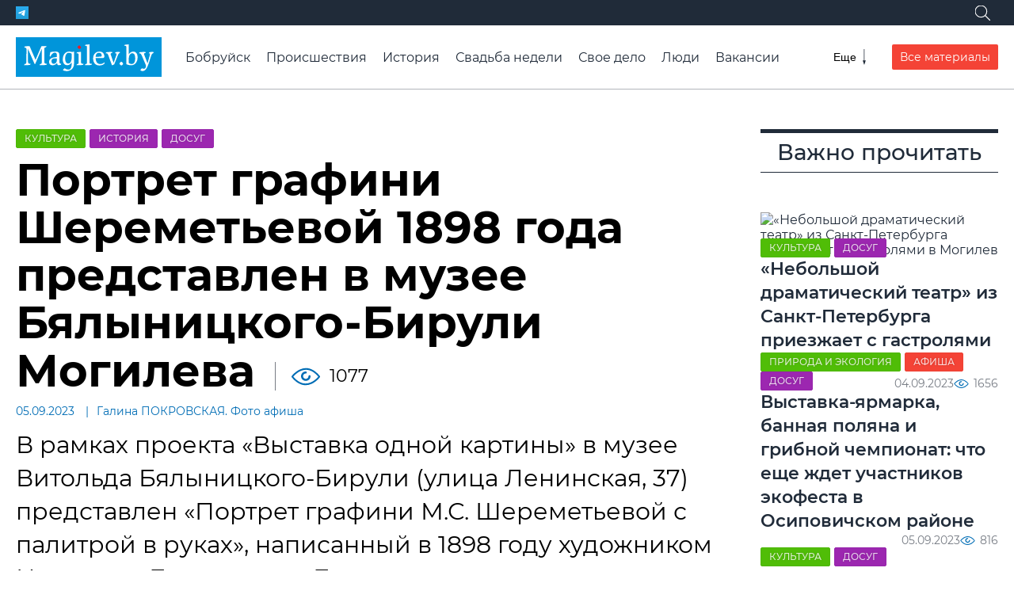

--- FILE ---
content_type: text/html; charset=utf-8
request_url: https://magilev.by/news/2023/09/05/portret-grafini-sheremetevoj-1898-goda-predstavlen-v-muzee-byalynickogo-biruli-mogileva
body_size: 11235
content:
<!DOCTYPE html><html lang=ru><head data-place=113><meta charset=utf-8><meta http-equiv=X-UA-Compatible content=IE=edge><meta name=viewport content="width=device-width, initial-scale=1, shrink-to-fit=no"><title>Портрет графини Шереметьевой 1898 года представлен в музее Бялыницкого-Бирули Могилева | magilev.by</title><meta name=description content="В рамках проекта «Выставка одной картины» в музее Витольда Бялыницкого-Бирули (улица Ленинская, 37) представлен «Портрет графини М.С. Шереметьевой с палитрой в руках», написанный в 1898 году художником Николаем Богдановым-Бельским."><meta name=keywords content="а уже в январе 1919, арестовали в ноябре 1918 года, умерла в рыбинске в марте 1945 года, выставка одной картины в музее бялыницкого, а месяцем раньше в берлинской больнице умер"><meta property=og:title content="Портрет графини Шереметьевой 1898 года представлен в музее Бялыницкого-Бирули Могилева"><meta property=og:description content="В рамках проекта «Выставка одной картины» в музее Витольда Бялыницкого-Бирули (улица Ленинская, 37) представлен «Портрет графини М.С. Шереметьевой с палитрой в руках», написанный в 1898 году художником Николаем Богдановым-Бельским."><meta name=twitter:card content=summary_large_image><meta property=og:site_name content=проМогилев><meta property=og:type content=article><meta name=application-name content=проМогилев><meta name=theme-color content=#466CA3><meta name=mobile-web-app-capable content=yes><link rel=image_src href=https://media.magilev.by/gTgwAAAAAADCLwE-gqM/page.jpeg><meta property=og:image content=https://media.magilev.by/gTgwAAAAAADCLwE-gqM/page.jpeg><meta name=twitter:image content=https://media.magilev.by/gTgwAAAAAADCLwE-gqM/page.jpeg><link rel=icon type=image/png sizes=512x512 href=https://media.magilev.by/file/assets/fav-512.png><link rel=icon type=image/png sizes=128x128 href=https://media.magilev.by/file/assets/fav-128.png><link rel=icon type=image/png sizes=64x64 href=https://media.magilev.by/file/assets/fav-64.png><link rel=apple-touch-icon href=https://media.magilev.by/file/assets/fav-512.png><link rel=manifest href=/manifest.json><meta name=yandex-verification content=ca3df6d36cf82f9a><link rel=canonical href=https://magilev.by/news/2023/09/05/portret-grafini-sheremetevoj-1898-goda-predstavlen-v-muzee-byalynickogo-biruli-mogileva><script async src=https://www.googletagmanager.com/gtag/js?id=G-PF77HYT1SL></script><script>
  window.dataLayer = window.dataLayer || [];
  function gtag(){dataLayer.push(arguments);}
  gtag('js', new Date());

  gtag('config', 'G-PF77HYT1SL');
  gtag('config', 'UA-126033838-1');
</script><script>
  (function(m,e,t,r,i,k,a){m[i]=m[i]||function(){(m[i].a=m[i].a||[]).push(arguments)};
    m[i].l=1*new Date();k=e.createElement(t),a=e.getElementsByTagName(t)[0],k.async=1,k.src=r,a.parentNode.insertBefore(k,a)})
  (window, document, "script", "https://mc.yandex.ru/metrika/tag.js", "ym");

  ym(86529871, "init", {
    clickmap:true,
    trackLinks:true,
    accurateTrackBounce:true,
    webvisor:true
  });
</script><noscript><div><img src=https://mc.yandex.ru/watch/86529871 style="position:absolute; left:-9999px;"alt></div></noscript><script async src=https://pagead2.googlesyndication.com/pagead/js/adsbygoogle.js?client=ca-pub-7674021519504941 crossorigin></script><link rel=dns-prefetch href=https://media.magilev.by><style>
      :root {
          --logo-src: url('https://media.magilev.by/file/assets/logo.svg');
          --logo-small-src: url('https://media.magilev.by/file/assets/logo-small.svg');
      }
  </style><link rel=stylesheet href=/static/vbcms/assets/main.TLnwK2YE.css><link rel=stylesheet href=/static/vbcms/assets/index.DGg0IuuT.css><link rel=stylesheet href=/static/vbcms/assets/index.BNNusbU_.css><link rel=stylesheet href=/static/vbcms/assets/index.DUy1R62M.css><link rel=stylesheet href=/static/vbcms/assets/index.zvdx4pZY.css><link rel=stylesheet href=/static/vbcms/assets/index.Be4tz_zY.css><link rel=stylesheet href=/static/vbcms/assets/index.BGUpFfCZ.css><link rel=stylesheet href=/static/vbcms/assets/index.Cv5bQi_X.css><link rel=stylesheet href=/static/vbcms/assets/index.DLBrIRSo.css><link rel=stylesheet href=/static/vbcms/assets/index.B5tM7FPy.css><body><div class="b b_header"data-place=2></div><div class=header-spacer></div><header class=header><div class=header__top><div class=header__top-container><div class=header__social><a href=https://t.me/magilev target=telegram class="social-icon__wrapper_telegram header__social-item"><span class="social-icon__ico social-icon__ico_telegram"></span></a></div><div class=search-wrapper><form class="search-form search-form_hidden"id=sf1 action=/search/><input type=search name=query class=search-form__input placeholder=Поиск...><button aria-label=Поиск class=search-form__submit><span class=search-form__submit-icon></span></button></form><button class="search-form-toggle search-form-toggle_white"aria-label=Поиск data-form-id=sf1><span class=search-form-toggle__icon></span></button></div></div></div><div class=header__main><a href=/ class=header__logo></a><div class=header__main-items><div class="search-wrapper header__main-search"><form class="search-form search-form_hidden header__main-search"id=sf2 action=/search/><input type=search name=query class=search-form__input placeholder=Поиск...><button aria-label=Поиск class=search-form__submit><span class=search-form__submit-icon></span></button></form><button class=search-form-toggle aria-label=Поиск data-form-id=sf2><span class=search-form-toggle__icon></span></button></div><div class="menu menu_closed header__menu"><nav class=menu__list><a href=https://magilev.by/news/rubric/bobrujsk class=menu__item>Бобруйск</a><a href=/news/rubric/proisshestviya class=menu__item>Происшествия</a><a href=/news/rubric/istoriya class=menu__item>История</a><a href=/news/rubric/svadba-nedeli class=menu__item>Свадьба недели</a><a href=/news/rubric/lichnoe-delo class=menu__item>Свое дело</a><a href=/news/rubric/chelovek class=menu__item>Люди</a><a href=/news/rubric/vakansii class=menu__item>Вакансии</a><a href=/news/rubric/moj-dohod class=menu__item>Мой доход</a><a href=/news/rubric/zdorove class=menu__item>Здоровье</a><a href=/news/rubric/turizm-i-otdyih class=menu__item>Туризм и отдых</a><a href=/news/rubric/agrousadby class=menu__item>Агроусадьбы</a><a href=/news/rubric/video-vb class=menu__item>Видео</a><a href=/afisha/ class=menu__item>Афиша</a><a href=/orgs/ class=menu__item>Организации</a><a href=/page/about class=menu__item>Связаться с редакцией</a><a href=/page/to-adv class=menu__item>Разместить рекламу</a></nav><button class=menu__toggle aria-label=Меню><span class=menu__toggle-label>Еще</span> <span class=menu__toggle-icon></span></button></div><a href=/news/ class="button button_red header__all-materials-btn">Все материалы</a></div></div></header><div class="b b_under-header"data-place=122></div><div class="page page_topspace page_width-container"><div class=page__main><main class=main><div class="b b_detail-header"data-place=106></div><article class=content-detail itemscope itemtype=http://schema.org/Article><div class="tags-list content-detail__tags"><a style="order: -10"href=/news/rubric/dosug class="tag tag_color_violet tags-list__item">Досуг</a><a style="order: -14"href=/news/rubric/istoriya class="tag tag_color_violet tags-list__item">История</a><a style="order: -16"href=/news/rubric/kultura class="tag tag_color_bright-green tags-list__item">Культура</a></div><div class=content-detail__title><h1 itemprop=name>Портрет графини Шереметьевой 1898 года представлен в музее Бялыницкого-Бирули Могилева</h1><span class=content-detail__stat-space></span><span class="indicator indicator_views content-detail__stat-views">1077</span></div><div class=content-detail__meta><span class=content-detail__meta-item><time datetime=2023-09-05T10:25:44Z class=_smarttime>05.09.2023</time></span><span class=content-detail__meta-item>Галина ПОКРОВСКАЯ. Фото афиша</span></div><div class=content-detail__desc>В рамках проекта «Выставка одной картины» в музее Витольда Бялыницкого-Бирули (улица Ленинская, 37) представлен «Портрет графини М.С. Шереметьевой с палитрой в руках», написанный в 1898 году художником Николаем Богдановым-Бельским.</div><div itemprop=articleBody class="content-body content-detail__body"><p>В год написания портрета Мария Сергеевна Шереметьева была пожалована во фрейлины Александры Федоровны, русской императрицы, супруги Николая II. В юности она увлекалась живописью, брала у мастеров уроки рисования и в 1918 году наряду с профессиональными художниками участвовала в выставке Московского художественного кружка, где представила этюды Финляндии.<p>Но в дальнейшем в ее судьбе таких светлых моментов было немного… Ее мужа, графа Александра Гудовича, кутаисского губернатора, арестовали в ноябре 1918 года, а уже в январе 1919-го расстреляли. В 1937-м расстреляли ее старшего сына – Дмитрия и мужа ее старшей дочери Варвары – князя Владимира Оболенского, а годом позже дочь Варвару и мужа младшей дочери – князя Сергея Львова. Ее младший сын, пройдя ГУЛАГ и строительство каналов, остался жив.<figure class="embed-b embed align-center"><div class="b b_content-1"data-place=116 ind=1></div></figure><figure class="photo align-center"><img itemprop=image data-src=https://media.magilev.by/gTgwAAAAAADCLyB2KxM/photo.webp data-srcset="https://media.magilev.by/gTgwAAAAAADCLyB2KxM/w460.webp 460 https://media.magilev.by/gTgwAAAAAADCLyB2KxM/photo.webp 1040 https://media.magilev.by/gTgwAAAAAADCLyB2KxM/full.webp 1920"alt="Фото: афиша."class=img-lazy><figcaption>Фото: афиша.</figcaption></figure><p>В начале 1920-х Марию Сергеевну арестовали и заключили в Бутырскую тюрьму. После освобождения в 1924 году она уехала сначала в Царицыно, а потом в провинциальный Рыбинск, где жила в семье младшего сына. Умерла в Рыбинске в марте 1945 года, а месяцем раньше в Берлинской больнице умер (перевезенный туда из Риги) Николай Петрович Богданов–Бельский, ее учитель живописи.<figure class="embed-b embed align-center"><div class="b b_content-2"data-place=117 ind=2></div></figure><p>Выставка одной картины в музее Бялыницкого-Бирули Могилева, в рамках которой можно узнать подробную историю написания портрета и судьбу ее автора, будет работать с сентября по ноябрь.<p>Справки по телефону: 80222-<strong>65-88-00</strong>.</div></article><div class="b b_detail-before-comments"data-place=107></div><div class=content-detail-section><h4 class=content-detail-section__title>Еще по теме:</h4><div class=content-detail-section__body><div class=content-detail-section__item><article class="content-card content-card_size-md"><div class=content-card__image-outer><a class="content-card__image-placeholder content-card__image-link"href=/news/2023/09/05/mogilev-dvazhdy-ustupil-na-starte-ekstraligi><picture class="content-card__image content-card__image-link img-preset_list-305"><source data-srcset=https://media.magilev.by/gTgwAAAAAADCLgF4BYU/list-420.webp media="(width <= 600px)"><source data-srcset=https://media.magilev.by/gTgwAAAAAADCLgF4BYU/list-305.webp media="(width > 600px)"><img data-src=https://media.magilev.by/gTgwAAAAAADCLgF4BYU/list-305.webp class=img-lazy alt="«Могилев» дважды уступил на старте экстралиги"></picture> </a><div class="tags-list content-card__tags"><a style="order: -10"href=/news/rubric/sport class="tag tag_color_green tags-list__item">Спорт</a></div></div><div class=content-card__body><a href=/news/2023/09/05/mogilev-dvazhdy-ustupil-na-starte-ekstraligi><h3 class=content-card__title>«Могилев» дважды уступил на старте экстралиги</h3></a></div></article></div><div class=content-detail-section__item><article class="content-card content-card_size-md"><div class=content-card__image-outer><a class="content-card__image-placeholder content-card__image-link"href=/news/2023/09/05/na-chetvert-bolshe-chem-god-nazad-beltehosmotr-rasskazal-kak-belorusy-prohodyat-to><picture class="content-card__image content-card__image-link img-preset_list-305"><source data-srcset=https://media.magilev.by/gTQgAAAAAAC_pKF4BP8/list-420.webp media="(width <= 600px)"><source data-srcset=https://media.magilev.by/gTQgAAAAAAC_pKF4BP8/list-305.webp media="(width > 600px)"><img data-src=https://media.magilev.by/gTQgAAAAAAC_pKF4BP8/list-305.webp class=img-lazy alt="На четверть больше, чем год назад. «Белтехосмотр» рассказал, как белорусы проходят ТО"></picture> </a><div class="tags-list content-card__tags"><a style="order: -15"href=/news/rubric/proavto class="tag tag_color_blue tags-list__item">Про авто</a></div></div><div class=content-card__body><a href=/news/2023/09/05/na-chetvert-bolshe-chem-god-nazad-beltehosmotr-rasskazal-kak-belorusy-prohodyat-to><h3 class=content-card__title>На четверть больше, чем год назад. «Белтехосмотр» рассказал, как белорусы проходят ТО</h3></a></div></article></div><div class=content-detail-section__item><article class="content-card content-card_size-md"><div class=content-card__image-outer><a class="content-card__image-placeholder content-card__image-link"href=/news/2023/09/05/nashedshij-bankovskuyu-kartu-mogilevchanin-prevratilsya-v-figuranta-ugolovnogo-dela><picture class="content-card__image content-card__image-link img-preset_list-305"><source data-srcset=https://media.magilev.by/gTgwAAAAAADCLcErwdA/list-420.webp media="(width <= 600px)"><source data-srcset=https://media.magilev.by/gTgwAAAAAADCLcErwdA/list-305.webp media="(width > 600px)"><img data-src=https://media.magilev.by/gTgwAAAAAADCLcErwdA/list-305.webp class=img-lazy alt="Нашедший банковскую карту могилевчанин превратился в фигуранта уголовного дела"></picture> </a><div class="tags-list content-card__tags"><a style="order: -24"href=/news/rubric/proisshestviya class="tag tag_color_black tags-list__item">Происшествия</a><a style="order: -14"href=/news/rubric/mogilev class="tag tag_color_blue tags-list__item">Могилев</a></div></div><div class=content-card__body><a href=/news/2023/09/05/nashedshij-bankovskuyu-kartu-mogilevchanin-prevratilsya-v-figuranta-ugolovnogo-dela><h3 class=content-card__title>Нашедший банковскую карту могилевчанин превратился в фигуранта уголовного дела</h3></a></div></article></div><div class=content-detail-section__item><article class="content-card content-card_size-md"><div class=content-card__image-outer><a class="content-card__image-placeholder content-card__image-link"href=/news/2023/09/01/bosonogaya-tropa-zdorovya-otkrylas-v-parke-podnikolya-mogileva-video><picture class="content-card__image content-card__image-link img-preset_list-305"><source data-srcset=https://media.magilev.by/gTfwAAAAAADCFSFAAwA/list-420.webp media="(width <= 600px)"><source data-srcset=https://media.magilev.by/gTfwAAAAAADCFSFAAwA/list-305.webp media="(width > 600px)"><img data-src=https://media.magilev.by/gTfwAAAAAADCFSFAAwA/list-305.webp class=img-lazy alt="«Босоногая» тропа здоровья открылась в парке Подниколья Могилева. Фоторепортаж"></picture> </a><div class="tags-list content-card__tags"><a style="order: -29"href=/news/rubric/gorodskaja-sreda class="tag tag_color_aquamarine tags-list__item">Городская среда</a></div></div><div class=content-card__body><a href=/news/2023/09/01/bosonogaya-tropa-zdorovya-otkrylas-v-parke-podnikolya-mogileva-video><h3 class=content-card__title>«Босоногая» тропа здоровья открылась в парке Подниколья Могилева. Фоторепортаж</h3></a></div></article></div></div></div><div class=content-detail-footer><div class=content-detail-footer__item><div class=share-buttons-label>Поделиться:</div><div class=share-buttons></div></div><div class="content-detail-footer__item content-detail-footer__item_email-us"><a href=/contact/?u=/news/2023/09/05/portret-grafini-sheremetevoj-1898-goda-predstavlen-v-muzee-byalynickogo-biruli-mogileva>Написать нам</a></div></div></main><aside class=sidebar><div class="b b_detail-sidebar-1"data-place=104></div><div class="b b_detail-sidebar-2"data-place=111></div><div class=sidebar__item><h4 class=sidebar__item-title>Важно прочитать</h4><div class=sidebar__content-list><article class="content-card content-card_size-md"><div class=content-card__image-outer><a class="content-card__image-placeholder content-card__image-link"href=/news/2023/09/04/nebolshoj-dramaticheskij-teatr-iz-sankt-peterburga-priezzhaet-s-gastrolyami-v-mogilev><picture class="content-card__image content-card__image-link img-preset_list-305"><source data-srcset=https://media.magilev.by/gTggAAAAAADCLAF4BLA/list-420.webp media="(width <= 600px)"><source data-srcset=https://media.magilev.by/gTggAAAAAADCLAF4BLA/list-305.webp media="(width > 600px)"><img data-src=https://media.magilev.by/gTggAAAAAADCLAF4BLA/list-305.webp class=img-lazy alt="«Небольшой драматический театр» из Санкт-Петербурга приезжает с гастролями в Могилев"></picture> </a><div class="tags-list content-card__tags"><a style="order: -16"href=/news/rubric/kultura class="tag tag_color_bright-green tags-list__item">Культура</a><a style="order: -10"href=/news/rubric/dosug class="tag tag_color_violet tags-list__item">Досуг</a></div></div><div class=content-card__body><a href=/news/2023/09/04/nebolshoj-dramaticheskij-teatr-iz-sankt-peterburga-priezzhaet-s-gastrolyami-v-mogilev><h3 class=content-card__title>«Небольшой драматический театр» из Санкт-Петербурга приезжает с гастролями в Могилев</h3></a></div><footer class="content-card__footer stat-group"><span class=stat-group__item><time datetime=2023-09-04T13:00:39Z class=_smarttime>04.09.2023</time></span><span class=stat-group__item><span class="indicator indicator_views">1656</span></span></footer></article><article class="content-card content-card_size-md"><div class=content-card__image-outer><a class="content-card__image-placeholder content-card__image-link"href=/news/2023/09/05/vystavka-yarmarka-bannaya-polyana-i-gribnoj-chempionat-chto-eshe-zhdet-uchastnikov-ekofesta-v-osipovichskom-rajone><picture class="content-card__image content-card__image-link img-preset_list-305"><source data-srcset=https://media.magilev.by/gTgwAAAAAADCLSFpAy8/list-420.webp media="(width <= 600px)"><source data-srcset=https://media.magilev.by/gTgwAAAAAADCLSFpAy8/list-305.webp media="(width > 600px)"><img data-src=https://media.magilev.by/gTgwAAAAAADCLSFpAy8/list-305.webp class=img-lazy alt></picture> </a><div class="tags-list content-card__tags"><a style="order: -10"href=/news/rubric/afisha class="tag tag_color_red tags-list__item">Афиша</a><a style="order: -10"href=/news/rubric/dosug class="tag tag_color_violet tags-list__item">Досуг</a><a style="order: -34"href=/news/rubric/priroda-i-ekologija class="tag tag_color_bright-green tags-list__item">Природа и экология</a></div></div><div class=content-card__body><a href=/news/2023/09/05/vystavka-yarmarka-bannaya-polyana-i-gribnoj-chempionat-chto-eshe-zhdet-uchastnikov-ekofesta-v-osipovichskom-rajone><h3 class=content-card__title>Выставка-ярмарка, банная поляна и грибной чемпионат: что еще ждет участников экофеста в Осиповичском районе</h3></a></div><footer class="content-card__footer stat-group"><span class=stat-group__item><time datetime=2023-09-05T06:15:00Z class=_smarttime>05.09.2023</time></span><span class=stat-group__item><span class="indicator indicator_views">816</span></span></footer></article><article class="content-card content-card_size-md"><div class="tags-list content-card__tags"><a style="order: -16"href=/news/rubric/kultura class="tag tag_color_bright-green tags-list__item">Культура</a><a style="order: -10"href=/news/rubric/dosug class="tag tag_color_violet tags-list__item">Досуг</a></div><div class=content-card__body><a href=/news/2023/09/04/vystavka-osennih-natyurmortov-otkrylas-v-muzee-pavla-maslenikova-mogileva><h3 class=content-card__title>Выставка осенних натюрмортов в музее Павла Масленикова Могилева</h3></a></div><footer class="content-card__footer stat-group"><span class=stat-group__item><time datetime=2023-09-04T11:20:44Z class=_smarttime>04.09.2023</time></span><span class=stat-group__item><span class="indicator indicator_views">1571</span></span></footer></article><article class="content-card content-card_size-md"><div class="tags-list content-card__tags"><a style="order: -10"href=/news/rubric/afisha class="tag tag_color_red tags-list__item">Афиша</a><a style="order: -10"href=/news/rubric/dosug class="tag tag_color_violet tags-list__item">Досуг</a></div><div class=content-card__body><a href=/news/2023/09/05/dozhdalis-barbi-i-oppengejmer-pokazhut-uzhe-na-etoj-nedele-v-mogileve><h3 class=content-card__title>Дождались! «Барби» и «Оппенгеймер» покажут уже на этой неделе в Могилеве</h3></a></div><footer class="content-card__footer stat-group"><span class=stat-group__item><time datetime=2023-09-05T07:05:16Z class=_smarttime>05.09.2023</time></span><span class=stat-group__item><span class="indicator indicator_views">1470</span></span></footer></article></div></div><div class=sidebar__item><div class=news-list><a href=/news/news/> <h4 class=news-list__header>Свежие новости</h4> </a><div class=news-list__list><a class=news-list__item href=/news/2026/01/20/v-bobrujske-21-yanvarya-startuet-tradicionnyj-turnir-sredi-pozharnyh-spasatelej> <span class=news-list__item-title>В Бобруйске 21 января стартует традиционный турнир среди пожарных-спасателей <time datetime=2026-01-20T11:17:00Z class="news-list__stat _smarttime">11:17</time></span> </a><a class=news-list__item href=/news/2026/01/20/chtoby-razdobyt-dengi-na-pokupku-avtomobilya-yunyj-mogilevchanin-obvoroval-rodnuyu-tetyu> <span class=news-list__item-title>Чтобы раздобыть деньги на покупку автомобиля, юный могилевчанин обворовал родную тетю <time datetime=2026-01-20T10:42:00Z class="news-list__stat _smarttime">10:42</time></span> </a><a class=news-list__item href=/news/2026/01/20/kursy-valyut-na-20-yanvarya> <span class=news-list__item-title>Курсы валют на 20 января <time datetime=2026-01-20T10:18:57Z class="news-list__stat _smarttime">10:18</time></span> </a><a class=news-list__item href=/news/2026/01/20/na-voprosy-kasayushiesya-oplaty-truda-otvetyat-v-mogileve-22-yanvarya> <span class=news-list__item-title>На вопросы, касающиеся оплаты труда, ответят в Могилеве 22 января <time datetime=2026-01-20T09:41:00Z class="news-list__stat _smarttime">09:41</time></span> </a><a class=news-list__item href=/news/2026/01/20/v-belarusi-zarabotal-uproshennyj-poryadok-vzyskaniya-shtrafov-chto-nuzhno-znat> <span class=news-list__item-title>В Беларуси заработал упрощенный порядок взыскания штрафов: что нужно знать <time datetime=2026-01-20T09:12:00Z class="news-list__stat _smarttime">09:12</time></span> </a><div class="b b_detail-news-list-inside"data-place=121></div><a class=news-list__item href=/news/2026/01/20/odnazhdy-v-mogileve-utok-zdes-pochti-ne-bylo-ili-chto-my-zabyli-o-dubrovenke-video> <span class=news-list__item-title>Однажды в Могилеве. Уток здесь почти не было, или Что мы забыли о Дубровенке? Видео. <time datetime=2026-01-20T08:39:00Z class="news-list__stat _smarttime">08:39</time></span> </a><a class=news-list__item href=/news/2026/01/20/kakim-budet-razmer-srednej-pensii-v-belarusi-posle-fevralskogo-povysheniya-podschitali-v-mintruda> <span class=news-list__item-title>Каким будет размер средней пенсии в Беларуси после февральского повышения: подсчитали в Минтруда <time datetime=2026-01-20T08:00:48Z class="news-list__stat _smarttime">08:00</time></span> </a><a class=news-list__item href=/news/2026/01/20/s-fevralya-nalogi-dlya-remeslennikov-i-vladelcev-agrousadeb-podrastut-uznali-skolko-pridetsya-platit> <span class=news-list__item-title>С февраля налоги для ремесленников и владельцев агроусадеб подрастут. Узнали, сколько придется платить <time datetime=2026-01-20T07:21:50Z class="news-list__stat _smarttime">07:21</time></span> </a><a class=news-list__item href=/news/2026/01/20/vakansii-v-bobrujske-s-zarplatoj-ot-1500-rublej> <span class=news-list__item-title>Вакансии в Бобруйске с зарплатой от 1500 рублей <time datetime=2026-01-20T06:40:57Z class="news-list__stat _smarttime">06:40</time></span> </a><a class=news-list__item href=/news/2026/01/20/dnem-19-yanvarya-v-mogileve-gorela-kvartira-postradal-muzhchina-on-v-bolnice-video> <span class=news-list__item-title>Днем 19 января в Могилеве горела квартира. Пострадал мужчина, он в больнице (видео) <time datetime=2026-01-20T06:05:00Z class="news-list__stat _smarttime">06:05</time></span> </a><a class=news-list__item href=/news/2026/01/20/bez-osadkov-gololedica-i-do-12-gradusov-moroza-pogoda-v-mogileve-20-yanvarya> <span class=news-list__item-title>Без осадков, гололедица и до 12 градусов мороза: погода в Могилеве 20 января <time datetime=2026-01-20T05:40:00Z class="news-list__stat _smarttime">05:40</time></span> </a><a class=news-list__item href=/news/2026/01/19/s-1-fevralya-v-belarusi-povyshayutsya-trudovye-pensii> <span class=news-list__item-title>С 1 февраля в Беларуси повышаются трудовые пенсии <time datetime=2026-01-19T16:20:49Z class="news-list__stat _smarttime">19.01.2026</time></span> </a><a class=news-list__item href=/news/2026/01/19/v-ispanii-obyavili-trehdnevnyj-traur-po-zhertvam-zheleznodorozhnoj-katastrofy> <span class=news-list__item-title>В Испании объявили трехдневный траур по жертвам железнодорожной катастрофы <time datetime=2026-01-19T15:15:08Z class="news-list__stat _smarttime">19.01.2026</time></span> </a><a class=news-list__item href=/news/2026/01/19/umer-eks-ministr-finansov-belarusi-nikolaj-korbut> <span class=news-list__item-title>Умер экс-министр финансов Беларуси Николай Корбут <time datetime=2026-01-19T14:22:17Z class="news-list__stat _smarttime">19.01.2026</time></span> </a><a class=news-list__item href=/news/2026/01/19/tramp-v-lichnom-obrashenii-k-lukashenko-predlozhil-belarusi-stat-uchreditelem-soveta-mira> <span class=news-list__item-title>Трамп в личном обращении к Лукашенко предложил Беларуси стать учредителем Совета мира <time datetime=2026-01-19T13:38:05Z class="news-list__stat _smarttime">19.01.2026</time></span> </a><a class=news-list__item href=/news/2026/01/19/na-svyatom-ozere-v-mogileve-poyavitsya-eshe-odin-spasatelnyj-post> <span class=news-list__item-title>На Святом озере в Могилеве появится еще один спасательный пост <time datetime=2026-01-19T12:58:00Z class="news-list__stat _smarttime">19.01.2026</time></span> </a><a class=news-list__item href=/news/2026/01/19/kreshenskie-morozy-ne-pomeha-kak-mogilevchane-okunalis-v-prorub-pri-16> <span class=news-list__item-title>Крещенские морозы не помеха: как могилевчане окунались в прорубь при –16-ти. <time datetime=2026-01-19T12:21:00Z class="news-list__stat _smarttime">19.01.2026</time></span> </a><a class=news-list__item href=/news/2026/01/19/temperaturnye-rekordy-pobity-v-bobrujske-berezino-i-klicheve-v-kreshenskuyu-noch> <span class=news-list__item-title>Температурные рекорды побиты в Бобруйске, Березино и Кличеве в крещенскую ночь <time datetime=2026-01-19T11:46:00Z class="news-list__stat _smarttime">19.01.2026</time></span> </a><a class=news-list__item href=/news/2026/01/19/odnazhdy-v-mogileve-my-dumali-chto-vse-eto-budet-vechnym> <span class=news-list__item-title>Однажды в Могилеве. «Мы думали, что все это будет вечным» <time datetime=2026-01-19T11:10:00Z class="news-list__stat _smarttime">19.01.2026</time></span> </a><a class=news-list__item href=/news/2026/01/19/kursy-valyut-na-19-yanvarya> <span class=news-list__item-title>Курсы валют на 19 января <time datetime=2026-01-19T10:30:15Z class="news-list__stat _smarttime">19.01.2026</time></span> </a></div></div></div><div class=sidebar__item><h4 class=sidebar__item-title>Досуг</h4><div class=sidebar__content-list><article class="content-card content-card_size-md"><div class=content-card__image-outer><a class="content-card__image-placeholder content-card__image-link"href=/news/2026/01/18/vystavka-rabot-mogilevskogo-hudozhnika-igorya-bespalova-v-mogileve-otkroetsya-21-yanvarya><picture class="content-card__image content-card__image-link img-preset_list-305"><source data-srcset=https://media.magilev.by/gW4wAAAAAADc6oE4knU/list-420.webp media="(width <= 600px)"><source data-srcset=https://media.magilev.by/gW4wAAAAAADc6oE4knU/list-305.webp media="(width > 600px)"><img data-src=https://media.magilev.by/gW4wAAAAAADc6oE4knU/list-305.webp class=img-lazy alt="Выставка работ могилевского художника Игоря Беспалова в Могилеве откроется 21 января"></picture> </a><div class="tags-list content-card__tags"><a style="order: -10"href=/news/rubric/dosug class="tag tag_color_violet tags-list__item">Досуг</a></div></div><div class=content-card__body><a href=/news/2026/01/18/vystavka-rabot-mogilevskogo-hudozhnika-igorya-bespalova-v-mogileve-otkroetsya-21-yanvarya><h3 class=content-card__title>Выставка работ могилевского художника Игоря Беспалова в Могилеве откроется 21 января</h3></a></div><footer class="content-card__footer stat-group"><span class=stat-group__item><time datetime=2026-01-18T08:20:00Z class=_smarttime>18.01.2026</time></span><span class=stat-group__item><span class="indicator indicator_views">145</span></span></footer></article><article class="content-card content-card_size-md"><div class=content-card__image-outer><a class="content-card__image-placeholder content-card__image-link"href=/news/2026/01/15/koncert-klassicheskogo-romansa-v-mogileve><picture class="content-card__image content-card__image-link img-preset_list-305"><source data-srcset=https://media.magilev.by/gW4QAAAAAADc3AEvop4/list-420.webp media="(width <= 600px)"><source data-srcset=https://media.magilev.by/gW4QAAAAAADc3AEvop4/list-305.webp media="(width > 600px)"><img data-src=https://media.magilev.by/gW4QAAAAAADc3AEvop4/list-305.webp class=img-lazy alt="Концерт классического романса в Могилеве"></picture> </a><div class="tags-list content-card__tags"><a style="order: -10"href=/news/rubric/dosug class="tag tag_color_violet tags-list__item">Досуг</a></div></div><div class=content-card__body><a href=/news/2026/01/15/koncert-klassicheskogo-romansa-v-mogileve><h3 class=content-card__title>Концерт классического романса в Могилеве</h3></a></div><footer class="content-card__footer stat-group"><span class=stat-group__item><time datetime=2026-01-15T08:30:00Z class=_smarttime>15.01.2026</time></span><span class=stat-group__item><span class="indicator indicator_views">254</span></span></footer></article><article class="content-card content-card_size-md"><div class=content-card__image-outer><a class="content-card__image-placeholder content-card__image-link"href=/news/2026/01/16/vystavka-zhivopisi-posvyashennaya-belorusskoj-zhenshine-otkrylas-v-muzee-pavla-maslenikova-mogileva><picture class="content-card__image content-card__image-link img-preset_list-305"><source data-srcset=https://media.magilev.by/gW4gAAAAAADc4SF4BhM/list-420.webp media="(width <= 600px)"><source data-srcset=https://media.magilev.by/gW4gAAAAAADc4SF4BhM/list-305.webp media="(width > 600px)"><img data-src=https://media.magilev.by/gW4gAAAAAADc4SF4BhM/list-305.webp class=img-lazy alt></picture> </a><div class="tags-list content-card__tags"><a style="order: -10"href=/news/rubric/dosug class="tag tag_color_violet tags-list__item">Досуг</a></div></div><div class=content-card__body><a href=/news/2026/01/16/vystavka-zhivopisi-posvyashennaya-belorusskoj-zhenshine-otkrylas-v-muzee-pavla-maslenikova-mogileva><h3 class=content-card__title>Выставка живописи, посвященная белорусской женщине, открылась в музее Павла Масленикова Могилева</h3></a></div><footer class="content-card__footer stat-group"><span class=stat-group__item><time datetime=2026-01-16T10:30:00Z class=_smarttime>16.01.2026</time></span><span class=stat-group__item><span class="indicator indicator_views">211</span></span></footer></article><article class="content-card content-card_size-md"><div class=content-card__image-outer><a class="content-card__image-placeholder content-card__image-link"href=/news/2025/12/30/s-2-po-10-yanvarya-novogodnyaya-skazka-premera-spektaklya-trybunal-i-dva-pokaza-pikovoj-damy-afisha-mogilevskogo-dramteatra-na-yanvar><picture class="content-card__image content-card__image-link img-preset_list-305"><source data-srcset=https://media.magilev.by/gWoQAAAAAADbxwE4kpw/list-420.webp media="(width <= 600px)"><source data-srcset=https://media.magilev.by/gWoQAAAAAADbxwE4kpw/list-305.webp media="(width > 600px)"><img data-src=https://media.magilev.by/gWoQAAAAAADbxwE4kpw/list-305.webp class=img-lazy alt></picture> </a><div class="tags-list content-card__tags"><a style="order: -16"href=/news/rubric/kultura class="tag tag_color_bright-green tags-list__item">Культура</a><a style="order: -10"href=/news/rubric/dosug class="tag tag_color_violet tags-list__item">Досуг</a></div></div><div class=content-card__body><a href=/news/2025/12/30/s-2-po-10-yanvarya-novogodnyaya-skazka-premera-spektaklya-trybunal-i-dva-pokaza-pikovoj-damy-afisha-mogilevskogo-dramteatra-na-yanvar><h3 class=content-card__title>С 2 по 10 января – новогодняя сказка, премьера спектакля «Трыбунал» и два показа «Пиковой дамы»: афиша Могилевского драмтеатра на январь</h3></a></div><footer class="content-card__footer stat-group"><span class=stat-group__item><time datetime=2025-12-30T06:44:00Z class=_smarttime>30.12.2025</time></span><span class=stat-group__item><span class="indicator indicator_views">656</span></span></footer></article></div></div></aside></div></div><footer class=footer><div class=footer__container><a class=footer__logo href=/></a><div class=footer__counters></div><nav class=footer__nav><ul class=footer__menu><li><a href=/page/about>Связаться с редакцией</a><li><a href=/page/to-adv>Разместить рекламу</a></ul></nav></div><div class=footer__container><div class=footer__copy>Исключительные права на произведения, размещенные на сайте magilev.by, принадлежат редакции. Перепечатка материалов magilev.by разрешена исключительно с прямой индексируемой гиперссылкой, размещенной в первом абзаце текста.</div><div class=footer__social><a href=https://t.me/magilev target=telegram class="social-icon__wrapper_telegram footer__social-item"><span class="social-icon__ico social-icon__ico_telegram"></span></a></div></div></footer><div class="b b_full-screen"data-place=123></div><script>window['_vc']={"webpush":{"syncUrl":"/api/webpush/sync/","vapidPubKey":"BHgX5x0z9lvlDJjlwuUt6I2KsgUfWAwc-PSoMfQIy_jp9ovKC6CXnUhIuJP_9gAJMF9CPK267BRjj82r1yu-hAI"},"imageAPI":{"origin":"https://media.magilev.by","presets":{"thumb":{"name":"thumb","formats":[0]},"default":{"name":"photo","formats":[0]},"full":{"name":"full","formats":[0]},"default_format":0}},"swUrl":"/sw.js","api":{"b":{"url":"/b/","headPlaceId":113},"contact":"/api/contact/","search":"/api/search/"},"reCaptchaKey":"6LdY-8QUAAAAAMKjt1mjAiBx1gpq_QIuUx9bLQ2k","logging":{"sentry":{"enabled":true,"dsn":"https://4694483a68cd85f6da0e759008f24405@o120065.ingest.us.sentry.io/4508957048897536","env":"proxy","level":"error"},"console":{"enabled":true,"level":"error"}}};window['_vacc']={"id":8762,"cnt":0};</script><script type=module src=/static/vbcms/main.CLJDgS7r.js></script><script type=module src=/static/vbcms/SentryLogger-B4vVcHMf.js></script><script type=module src=/static/vbcms/index-CIfZojRT.js></script><script type=module src=/static/vbcms/index-FRhKVFRi.js></script><script type=module src=/static/vbcms/index-jolK4jHY.js></script><script type=module src=/static/vbcms/index-URNAnZXi.js></script><script type=module src=/static/vbcms/index-BlCxJQ_D.js></script><script type=module src=/static/vbcms/index-D7jXirOA.js></script><script type=module src=/static/vbcms/index-DtcflE5U.js></script><script type=module src=/static/vbcms/stickySidebar-ZA8Od3Fc.js></script><script type=module src=/static/vbcms/lazyload-B6UjoF3C.js></script><script type=module src=/static/vbcms/index-DN0TD2kB.js></script><script type=module src=/static/vbcms/index-KRq_UdPo.js></script><script type=module src=/static/vbcms/ViewerRouter-DJGpxUis.js></script>

--- FILE ---
content_type: text/html; charset=utf-8
request_url: https://www.google.com/recaptcha/api2/aframe
body_size: 267
content:
<!DOCTYPE HTML><html><head><meta http-equiv="content-type" content="text/html; charset=UTF-8"></head><body><script nonce="QWLslTCJWdJQd5WBiGEC0g">/** Anti-fraud and anti-abuse applications only. See google.com/recaptcha */ try{var clients={'sodar':'https://pagead2.googlesyndication.com/pagead/sodar?'};window.addEventListener("message",function(a){try{if(a.source===window.parent){var b=JSON.parse(a.data);var c=clients[b['id']];if(c){var d=document.createElement('img');d.src=c+b['params']+'&rc='+(localStorage.getItem("rc::a")?sessionStorage.getItem("rc::b"):"");window.document.body.appendChild(d);sessionStorage.setItem("rc::e",parseInt(sessionStorage.getItem("rc::e")||0)+1);localStorage.setItem("rc::h",'1768909627982');}}}catch(b){}});window.parent.postMessage("_grecaptcha_ready", "*");}catch(b){}</script></body></html>

--- FILE ---
content_type: text/css
request_url: https://magilev.by/static/vbcms/assets/index.Cv5bQi_X.css
body_size: 846
content:
.b{flex-direction:column;box-sizing:border-box}.b::-webkit-scrollbar{height:5px;width:5px}.b::-webkit-scrollbar-thumb{background-color:#dfdfdf}.b{display:none}.b_visible{display:flex}.b__script-container::-webkit-scrollbar{height:5px;width:5px}.b__script-container::-webkit-scrollbar-thumb{background-color:#dfdfdf}.b__item{overflow:auto}.b__item::-webkit-scrollbar{height:5px;width:5px}.b__item::-webkit-scrollbar-thumb{background-color:#dfdfdf}.b__item{align-self:center;position:relative;z-index:0;overflow-y:hidden;margin-bottom:20px}.b__item,.b__item>noindex,.b__item>noindex>a,.b__item>a{display:flex;justify-content:center;width:100%}@media(max-width:767px){.b__item,.b__item>noindex,.b__item>noindex>a,.b__item>a{justify-content:flex-start}}.b__item iframe{width:100%;border:none;overflow:hidden}.b__item:last-child{margin-bottom:0}.b_under-header>.b__item{width:100%;display:flex;justify-content:center}.b_list-1.b_visible,.b_list-2.b_visible{width:100%;padding:0 20px 40px}@media screen and (min-width:1024px)and (max-width:1024px){.b_list-1.b_visible,.b_list-1.b_visible .b__script-container,.b_list-2.b_visible,.b_list-2.b_visible .b__script-container{width:984px}}@media screen and (min-width:1280px)and (max-width:1280px){.b_list-1.b_visible,.b_list-1.b_visible .b__script-container,.b_list-2.b_visible,.b_list-2.b_visible .b__script-container{width:1240px}}@media screen and (min-width:1360px)and (max-width:1360px){.b_list-1.b_visible,.b_list-1.b_visible .b__script-container,.b_list-2.b_visible,.b_list-2.b_visible .b__script-container{width:1320px}}@media screen and (min-width:1366px)and (max-width:1366px){.b_list-1.b_visible,.b_list-1.b_visible .b__script-container,.b_list-2.b_visible,.b_list-2.b_visible .b__script-container{width:1326px}}.b_header .b__script-container{width:100%}.b_index-news-list.b_visible{margin-top:40px}.b_index-news-list .b__item{align-self:flex-start}.b_index-news-list.b_mobile .b__item{align-self:center}.b_index-materials-right-1,.b_index-materials-right-2{width:240px}.b_index-materials-right-1 .b__item,.b_index-materials-right-2 .b__item{align-self:flex-end}.b_index-materials-right-1.b_mobile .b__item,.b_index-materials-right-2.b_mobile .b__item{align-self:center}.b_index-after-popular.b_visible{margin:0 auto 60px}@media screen and (min-width:1024px)and (max-width:1024px){.b_index-after-popular.b_visible,.b_index-after-popular.b_visible .b__script-container{width:1024px}}@media screen and (min-width:1280px)and (max-width:1280px){.b_index-after-popular.b_visible,.b_index-after-popular.b_visible .b__script-container{width:1280px}}@media screen and (min-width:1360px)and (max-width:1360px){.b_index-after-popular.b_visible,.b_index-after-popular.b_visible .b__script-container{width:1360px}}@media screen and (min-width:1366px)and (max-width:1366px){.b_index-after-popular.b_visible,.b_index-after-popular.b_visible .b__script-container{width:1366px}}.b_index-before-popular .b__item,.b_index-before-popular .b__item>a,.b_index-before-popular .b__item>noindex,.b_index-before-popular .b__item>noindex>a{justify-content:center}.b_index-before-popular.b_visible,.b_index-after-materials.b_visible{margin:0 auto 50px}@media screen and (min-width:1024px)and (max-width:1024px){.b_index-before-popular.b_visible,.b_index-before-popular.b_visible .b__script-container,.b_index-after-materials.b_visible,.b_index-after-materials.b_visible .b__script-container{width:684px}}@media screen and (min-width:1280px)and (max-width:1280px){.b_index-before-popular.b_visible,.b_index-before-popular.b_visible .b__script-container,.b_index-after-materials.b_visible,.b_index-after-materials.b_visible .b__script-container{width:940px}}@media screen and (min-width:1360px)and (max-width:1360px){.b_index-before-popular.b_visible,.b_index-before-popular.b_visible .b__script-container,.b_index-after-materials.b_visible,.b_index-after-materials.b_visible .b__script-container{width:1020px}}@media screen and (min-width:1366px)and (max-width:1366px){.b_index-before-popular.b_visible,.b_index-before-popular.b_visible .b__script-container,.b_index-after-materials.b_visible,.b_index-after-materials.b_visible .b__script-container{width:1026px}}.b_detail-header.b_visible{padding:0 20px;margin-bottom:50px}@media screen and (min-width:1024px)and (max-width:1024px){.b_detail-header.b_visible,.b_detail-header.b_visible .b__script-container{width:684px}}@media screen and (min-width:1280px)and (max-width:1280px){.b_detail-header.b_visible,.b_detail-header.b_visible .b__script-container{width:940px}}@media screen and (min-width:1360px)and (max-width:1360px){.b_detail-header.b_visible,.b_detail-header.b_visible .b__script-container{width:1020px}}@media screen and (min-width:1366px)and (max-width:1366px){.b_detail-header.b_visible,.b_detail-header.b_visible .b__script-container{width:1026px}}.b_detail-header .b__item{justify-content:flex-start}.b_detail-sidebar-1.b_visible>*,.b_detail-sidebar-2.b_visible>*,.b_detail-sidebar-3.b_visible>*,.b_org-sidebar.b_visible>*{margin-bottom:70px}.b_detail-sidebar-1.b_visible>*:empty,.b_detail-sidebar-2.b_visible>*:empty,.b_detail-sidebar-3.b_visible>*:empty,.b_org-sidebar.b_visible>*:empty{margin-bottom:0}.b_detail-sidebar-1 .b__item,.b_detail-sidebar-2 .b__item,.b_detail-sidebar-3 .b__item,.b_org-sidebar .b__item{align-self:flex-start}.b_detail-sidebar-1.b_mobile .b__item,.b_detail-sidebar-2.b_mobile .b__item,.b_detail-sidebar-3.b_mobile .b__item,.b_org-sidebar.b_mobile .b__item{align-self:center}@media(max-width:767px){.b_detail-sidebar-1.b_visible>*,.b_detail-sidebar-2.b_visible>*,.b_detail-sidebar-3.b_visible>*,.b_org-sidebar.b_visible>*{margin-bottom:40px}.b_detail-sidebar-1.b_visible>*:empty,.b_detail-sidebar-2.b_visible>*:empty,.b_detail-sidebar-3.b_visible>*:empty,.b_org-sidebar.b_visible>*:empty{margin-bottom:0}.b_detail-sidebar-1>.b__item,.b_detail-sidebar-2>.b__item,.b_detail-sidebar-3>.b__item,.b_org-sidebar>.b__item{width:auto}}.b_debug-caption{font-size:14px;color:#202b39;padding:10px;background-color:#fbc02d}.b_event-sidebar.b_visible{margin-bottom:70px}.b_event-sidebar .b__item{align-self:flex-start}.b_event-sidebar.b_mobile .b__item{align-self:center}@media screen and (min-width:1024px)and (max-width:1024px){.b_detail-before-comments.b_visible,.b_detail-before-comments.b_visible .b__script-container{width:684px}}@media screen and (min-width:1280px)and (max-width:1280px){.b_detail-before-comments.b_visible,.b_detail-before-comments.b_visible .b__script-container{width:940px}}@media screen and (min-width:1360px)and (max-width:1360px){.b_detail-before-comments.b_visible,.b_detail-before-comments.b_visible .b__script-container{width:1020px}}@media screen and (min-width:1366px)and (max-width:1366px){.b_detail-before-comments.b_visible,.b_detail-before-comments.b_visible .b__script-container{width:1026px}}.b_detail-before-comments .b__item{justify-content:flex-start}.b_secondary-content-list{grid-column:1/span 3}.b_secondary-content-list.b_visible{padding:0 20px;width:100%;margin-bottom:40px}@media screen and (min-width:1024px)and (max-width:1024px){.b_secondary-content-list.b_visible,.b_secondary-content-list.b_visible .b__script-container{width:684px}}@media screen and (min-width:1280px)and (max-width:1280px){.b_secondary-content-list.b_visible,.b_secondary-content-list.b_visible .b__script-container{width:940px}}@media screen and (min-width:1360px)and (max-width:1360px){.b_secondary-content-list.b_visible,.b_secondary-content-list.b_visible .b__script-container{width:1020px}}@media screen and (min-width:1366px)and (max-width:1366px){.b_secondary-content-list.b_visible,.b_secondary-content-list.b_visible .b__script-container{width:1026px}}.b_index-news-list-inside{margin:-10px 0}.b_index-news-list-inside.b_visible{margin:0}.b_index-news-list-inside>.b__item{align-self:self-start}@media(max-width:767px){.b_index-news-list-inside>.b__item{align-self:center}}.b_content-1.b_visible>.b__item,.b_content-2.b_visible>.b__item,.b_content-3.b_visible>.b__item,.b_content-4.b_visible>.b__item,.b_content-5.b_visible>.b__item{margin-bottom:30px}


--- FILE ---
content_type: application/javascript
request_url: https://magilev.by/static/vbcms/ViewerRouter-DJGpxUis.js
body_size: 933
content:
var w=Object.defineProperty;var u=s=>{throw TypeError(s)};var x=(s,e,t)=>e in s?w(s,e,{enumerable:!0,configurable:!0,writable:!0,value:t}):s[e]=t;var g=(s,e,t)=>x(s,typeof e!="symbol"?e+"":e,t),f=(s,e,t)=>e.has(s)||u("Cannot "+t);var n=(s,e,t)=>(f(s,e,"read from private field"),t?t.call(s):e.get(s)),a=(s,e,t)=>e.has(s)?u("Cannot add the same private member more than once"):e instanceof WeakSet?e.add(s):e.set(s,t),r=(s,e,t,i)=>(f(s,e,"write to private field"),i?i.call(s,t):e.set(s,t),t);const P=new RegExp(/\/?photo(\d+)/),c=1,p=2;var l,h;class I{constructor(e){a(this,l);a(this,h,[]);r(this,l,e),r(this,h,[]),window.addEventListener("hashchange",(...t)=>this.handleHashChange(...t))}get path(){return window.location.hash.slice(1)}handlePopState(...e){n(this,l).debug("popstate",{args:e})}goTo(e,t=!1){if(this.path!==e){const i=e.length>0?"#".concat(e):e;t?history.replaceState(null,null,i):location.hash=i}}handleHashChange(...e){const t=window.location.hash.slice(1);for(const i of n(this,h))i(t)}addListener(e){n(this,h).includes(e)||n(this,h).push(e)}removeListener(e){const t=n(this,h).indexOf(e);t!==-1&&n(this,h).splice(t,1)}}l=new WeakMap,h=new WeakMap;var d,o;class m{constructor(e,t){g(this,"listeners",[]);g(this,"imageIndex");a(this,d);a(this,o);g(this,"handleLocationChange",e=>{const[t,i]=this.parsePath(e);t===c&&this.setNewPhotoIndex(i)});this.imagesLength=e,r(this,d,t),this.listeners=[],r(this,o,new I(t.createChild("[PageLocation]"))),n(this,o).addListener(i=>this.handleLocationChange(i)),this.setNewPhotoIndex(this.parsePath(n(this,o).path)[1])}parsePath(e){if(!e)return[c,null];const t=P.exec(e);let i=parseInt(t==null?void 0:t[1],10);return Number.isInteger(i)?i<1||i>this.imagesLength?[p,null]:(i-=1,[c,i]):[p,null]}buildPath(e){return e==null?"":"/photo".concat(e+1)}setNewPhotoIndex(e){if(this.imageIndex!==e){this.imageIndex=e;for(const t of this.listeners)t(this.imageIndex)}}goTo(e,{replace:t=!1,who:i="?"}={}){e!==this.imageIndex&&n(this,o).goTo(this.buildPath(e),t)}prev(){if(this.imageIndex-1<0){this.goTo(this.imagesLength-1,{who:"prev"});return}this.goTo(this.imageIndex-1,{who:"prev"})}next(){if(this.imageIndex+1>=this.imagesLength){this.goTo(0,{who:"next"});return}this.goTo(this.imageIndex+1,{who:"next"})}close(){this.goTo(null,{who:"close"})}addListener(e){this.listeners.includes(e)||this.listeners.push(e)}removeListener(e){const t=this.listeners.indexOf(e);t!==-1&&this.listeners.splice(t,1)}}d=new WeakMap,o=new WeakMap;export{m as default};
